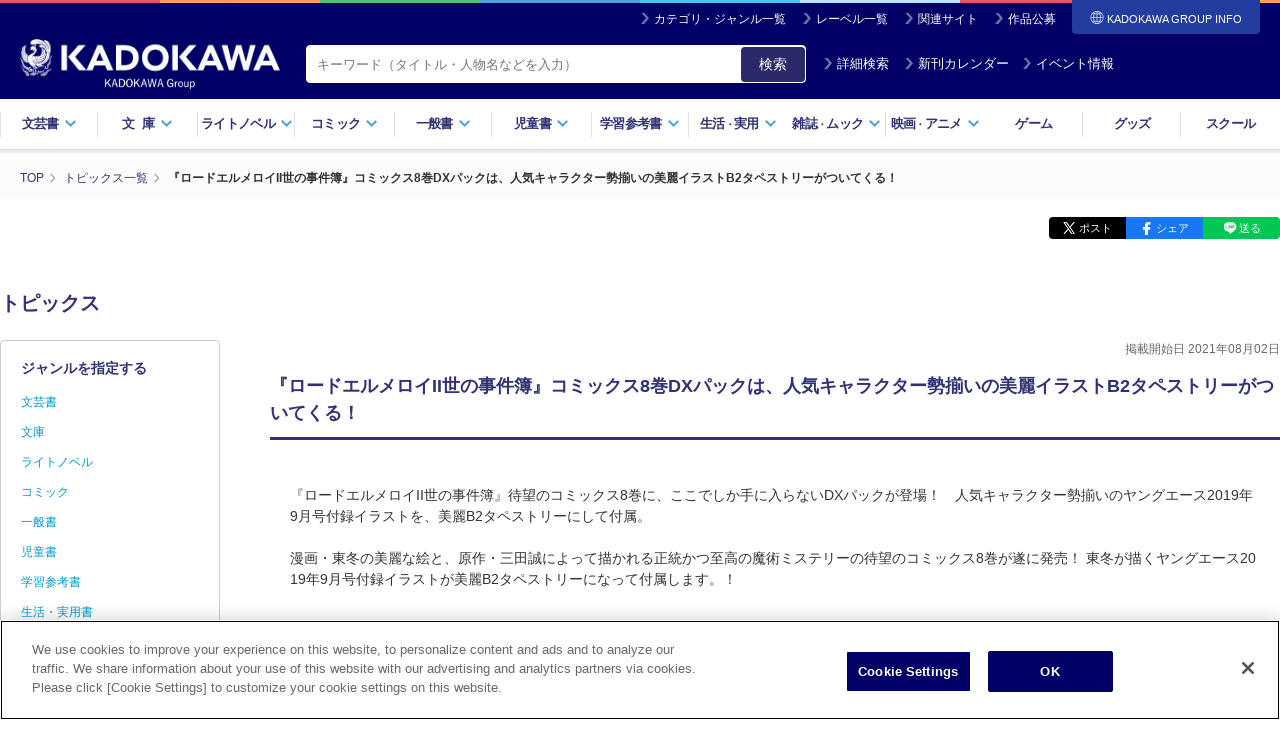

--- FILE ---
content_type: text/html; charset=UTF-8
request_url: https://www.kadokawa.co.jp/topics/6194/
body_size: 61994
content:
<!DOCTYPE html>
<html lang="ja" class="js no-touch webp">

<head>

<meta charset="utf-8">
<title>『ロードエルメロイII世の事件簿』コミックス8巻DXパックは、人気キャラクター勢揃いの美麗イラストB2タペストリーがついてくる！ | KADOKAWA</title>

<meta http-equiv="Content-Type" content="text/html; charset=UTF-8">
<meta http-equiv="X-UA-Compatible" content="IE=edge">
<meta name="viewport" content="width=device-width, initial-scale=1.0, maximum-scale=1">
<meta name="author" content="KADOKAWA CORPORATION">
<meta name="description" content="『ロードエルメロイII世の事件簿』コミックス8巻DXパックは、人気キャラクター勢揃いの美麗イラストB2タペストリーがついてくる！">
<meta name="format-detection" content="telephone=no">

<meta property="og:type" content="article">
<meta property="og:image" content="https://prtimes.jp/i/7006/8953/resize/d7006-8953-441ba85c16aa836c8b55-0.jpg">
<meta property="og:title" content="『ロードエルメロイII世の事件簿』コミックス8巻DXパックは、人気キャラクター勢揃いの美麗イラストB2タペストリーがついてくる！ | KADOKAWA">
<meta property="og:description" content="『ロードエルメロイII世の事件簿』コミックス8巻DXパックは、人気キャラクター勢揃いの美麗イラストB2タペストリーがついてくる！">
<meta property="og:url" content="https://www.kadokawa.co.jp/topics/6194/">
<meta property="og:site_name" content="KADOKAWAオフィシャルサイト">
<meta property="locale" content="ja_JP">

<meta name="twitter:card" content="summary_large_image">
<meta name="twitter:title" content="『ロードエルメロイII世の事件簿』コミックス8巻DXパックは、人気キャラクター勢揃いの美麗イラストB2タペストリーがついてくる！ | KADOKAWA">
<meta name="twitter:description" content="『ロードエルメロイII世の事件簿』コミックス8巻DXパックは、人気キャラクター勢揃いの美麗イラストB2タペストリーがついてくる！">
<meta name="twitter:image" content="https://prtimes.jp/i/7006/8953/resize/d7006-8953-441ba85c16aa836c8b55-0.jpg">

<link rel="stylesheet" type="text/css" href="https://static.kadokawa.co.jp/common/css/master-v1155.css?202403252">
<link rel="stylesheet" type="text/css" href="https://static.kadokawa.co.jp/common/css/custom-v1226.css?20241217_1">
<link rel="stylesheet" type="text/css" href="https://static.kadokawa.co.jp/css/common/toast.css?20240215" media="print" onload="this.media='all'">

<script type="text/javascript" src="https://static.kadokawa.co.jp/common/js/libs/modernizr-2.6.2.min.js"></script>

<link rel="shortcut icon" href="https://static.kadokawa.co.jp/common/img/favicon.ico?20251126" type="image/x-icon">
<link rel="apple-touch-icon" sizes="180x180" href="https://static.kadokawa.co.jp/apple-touch-icon.png?20251126">

<link rel="canonical" href="https://www.kadokawa.co.jp/topics/6194/">


<!-- Google Tag Manager -->
<script>(function(w,d,s,l,i){w[l]=w[l]||[];w[l].push({'gtm.start':
new Date().getTime(),event:'gtm.js'});var f=d.getElementsByTagName(s)[0],
j=d.createElement(s),dl=l!='dataLayer'?'&l='+l:'';j.async=true;j.src=
'https://www.googletagmanager.com/gtm.js?id='+i+dl;f.parentNode.insertBefore(j,f);
})(window,document,'script','dataLayer','GTM-53N5ZJ');</script>
<!-- End Google Tag Manager -->

<!-- page css -->
<link rel="stylesheet" type="text/css" href="https://static.kadokawa.co.jp/assets/product/search/css/search.css?20251104">
</head>

<body marginwidth="0" marginheight="0" leftmargin="0" topmargin="0">

<!-- Google Tag Manager (noscript) -->
<noscript><iframe src="https://www.googletagmanager.com/ns.html?id=GTM-53N5ZJ"
height="0" width="0" style="display:none;visibility:hidden"></iframe></noscript>
<!-- End Google Tag Manager (noscript) -->

<header id="header">
	<div class="inner">
		<div class="site-nav">
			<ul>
				<li><i class="ico ico-arrow02-w"></i><a href="/category-list/">カテゴリ・ジャンル一覧</a></li>
				<li><i class="ico ico-arrow02-w"></i><a href="/label-list/">レーベル一覧</a></li>
				<li><i class="ico ico-arrow02-w"></i><a href="/similarsites/" id="header-url-similarsites">関連サイト</a></li>
				<li><i class="ico ico-arrow02-w"></i><a href="/award/">作品公募</a></li>
				<li id="corplink-btn" class="corplink-trigger"><span><i class="ico ico-global-w"></i>KADOKAWA GROUP
				INFO</span>
					<nav id="corplink-nav" class="corplink-nav">
						<ul>
							<li><a href="https://group.kadokawa.co.jp/" rel="noopener noreferrer" target="_blank">日本語</a></li>
							<li><a href="https://group.kadokawa.co.jp/global/" rel="noopener noreferrer" target="_blank">English</a>
						</li>
						</ul>
					</nav>
				</li>
			</ul>
		
		</div><!-- /site-nav -->
		
		<div class="header-logo">
	
			<h2 class="kadokawa-logo"><a href="/"><img src="https://static.kadokawa.co.jp/common/img/logo_kadokawa.png" alt="KADOKAWA"><img src="https://static.kadokawa.co.jp/common/img/logo_kadgroup.png" class="logo-kadgroup" alt="KADOKAWA Group"></a></h2>
			<div class="header-search">
				<form action="/product/search/" id="pcHeaderSearchForm">
					<span class="header-search-area hybrid">
						<input type="search" name="kw" class="header-search-input" placeholder="キーワード（タイトル・人物名などを入力）" value="" maxlength="50">
					</span>
					<button type="button" id="zoom-icon3" class="search-input-button">検索</button>
					<a id="pc-header-search" class="btn-header-search" href="javascript:void(0);"><i class="ico ico-arrow02-w"></i>詳細検索</a>
					<a id="pc-header-calendar" class="btn-header-calendar" href="/calendar/"><i class="ico ico-arrow02-w"></i>新刊カレンダー</a>
					<a id="pc-header-event" class="btn-header-event" href="/category/event/"><i class="ico ico-arrow02-w"></i>イベント情報</a>
				</form>
			</div>

		</div><!-- /header-logo -->
			
	</div><!-- /inner -->

    <nav class="header-nav">
      <ul>
        <li><a href="#" class="drop">文芸書<i class="ico ico-arrow01-b"></i></a></li>
        <li><a href="#" class="drop"><span class="wide">文庫</span><i class="ico ico-arrow01-b"></i></a></li>
        <li><a href="#" class="drop">ライトノベル<i class="ico ico-arrow01-b"></i></a></li>
        <li><a href="#" class="drop">コミック<i class="ico ico-arrow01-b"></i></a></li>
        <li><a href="#" class="drop">一般書<i class="ico ico-arrow01-b"></i></a></li>
        <li><a href="#" class="drop">児童書<i class="ico ico-arrow01-b"></i></a></li>
        <li><a href="#" class="drop">学習参考書<i class="ico ico-arrow01-b"></i></a></li>
        <li><a href="#" class="drop">生活<small>・</small>実用<i class="ico ico-arrow01-b"></i></a></li>
        <li><a href="#" class="drop">雑誌<small>・</small>ムック<i class="ico ico-arrow01-b"></i></a></li>
        <li><a href="#" class="drop">映画<small>・</small>アニメ<i class="ico ico-arrow01-b"></i></a></li>
        <li><a href="/category/game/">ゲーム</a></li>
        <li><a href="/category/goods/">グッズ</a></li>
        <li><a href="/category/school/">スクール</a></li>
      </ul>
      <!-- /header-nav -->
    </nav>

    <div class="dropdown">
      <div class="dropdown-bg"></div>

      <div id="dropdown-bungei" class="dropdown-contents">
        <div class="dropdown-link-top">
          <div class="dropdown-link-inner">
            <a href="/category/bungei/" class="link-top"><i class="ico ico-arrow03-b"></i> 文芸書トップ</a>
          </div>
        </div>
        <div class="dropdown-inner">
          <dl class="dropdown-block">
            <dt class="dropdown-headding">新刊から探す</dt>
            <dd class="dropdown-link-group">
              <ul class="release-link">
                <li><i class="ico ico-arrow02-b"></i> <a href="/product/search/?lgenre=10&releaseDate=1"><span>新刊一覧</span></a></li>
                <li><i class="ico ico-arrow02-b"></i> <a href="/calendar/?target=&largeGenre=10"><span>新刊カレンダー</span></a></li>
              </ul>
            </dd>
          </dl>
        </div>
        <div class="dropdown-inner">
          <dl class="dropdown-block">
            <dt class="dropdown-headding">ジャンルから探す</dt>
            <dd class="dropdown-link-group">
              <ul class="genre-link">
                <li><i class="ico ico-arrow02-b"></i> <a href="/product/search/?mgenre=55&releaseDate=1"><span>文芸書</span></a></li>
                <li><i class="ico ico-arrow02-b"></i> <a href="/product/search/?mgenre=54&releaseDate=1"><span>文芸書（海外）</span></a></li>
              </ul>
            </dd>
          </dl>
        </div>
        <div class="dropdown-inner">
          <dl class="dropdown-block">
            <dt class="dropdown-headding">レーベルから探す</dt>
            <dd class="dropdown-link-group">
              <div class="label-group">
                <ul class="label-link">
                  <li><a href="/product/search/?label=352&releaseDate=1">魔法のiらんど</a></li>
		</ul>
              </div>
            </dd>
          </dl>
        </div>
      <!-- /dropdown-contents --></div>

      <div id="dropdown-bunko" class="dropdown-contents">
        <div class="dropdown-link-top">
          <div class="dropdown-link-inner">
            <a href="/category/bunko/" class="link-top"><i class="ico ico-arrow03-b"></i> 文庫トップ</a>
          </div>
        </div>

        <div class="dropdown-inner">
          <dl class="dropdown-block">
            <dt class="dropdown-headding">新刊から探す</dt>
            <dd class="dropdown-link-group">
              <ul class="release-link">
                <li><i class="ico ico-arrow02-b"></i> <a href="/product/search/?lgenre=11&releaseDate=1"><span>新刊一覧</span></a></li>
                <li><i class="ico ico-arrow02-b"></i> <a href="/calendar/?target=&largeGenre=11"><span>新刊カレンダー</span></a></li>
              </ul>
            </dd>
          </dl>
        </div>
        <div class="dropdown-inner">
          <dl class="dropdown-block">
            <dt class="dropdown-headding">ジャンルから探す</dt>
            <dd class="dropdown-link-group">
              <ul class="genre-link">
                <li><i class="ico ico-arrow02-b"></i> <a href="/product/search/?mgenre=51&releaseDate=1"><span>一般文庫</span></a></li>
                <li><i class="ico ico-arrow02-b"></i> <a href="/product/search/?mgenre=53&releaseDate=1"><span>一般文庫（海外）</span></a></li>
                <li><i class="ico ico-arrow02-b"></i> <a href="/product/search/?mgenre=52&releaseDate=1"><span>教養・雑学文庫</span></a></li>
              </ul>
            </dd>
          </dl>
        </div>
        <div class="dropdown-inner">
          <dl class="dropdown-block">
            <dt class="dropdown-headding">レーベルから探す</dt>
            <dd class="dropdown-link-group">
              <div class="label-group">
                <ul class="label-link">
			
                  <li><a href="/product/search/?label=115&releaseDate=1">角川文庫</a></li>
                  <li><a href="/product/search/?label=116&releaseDate=1">角川文庫（海外）</a></li>
                  <li><a href="/product/search/?label=234&releaseDate=1">角川ホラー文庫</a></li>
                  <li><a href="/product/search/?label=110&releaseDate=1">角川ソフィア文庫</a></li>
                  <li><a href="/product/search/?label=212&releaseDate=1">メディアワークス文庫</a></li>
                  <li><a href="/product/search/?label=341&releaseDate=1">富士見L文庫</a></li>
                </ul>
              </div>
            </dd>
          </dl>
        </div>
      <!-- /dropdown-contents --></div>

      <div id="dropdown-lightnovel" class="dropdown-contents">
        <div class="dropdown-link-top">
          <div class="dropdown-link-inner">
            <a href="/category/lightnovel/" class="link-top"><i class="ico ico-arrow03-b"></i> ライトノベルトップ</a>
          </div>
        </div>
        <div class="dropdown-inner">
          <dl class="dropdown-block">
            <dt class="dropdown-headding">新刊から探す</dt>
            <dd class="dropdown-link-group">
              <ul class="release-link">
                <li><i class="ico ico-arrow02-b"></i> <a href="/product/search/?lgenre=12&releaseDate=1"><span>新刊一覧</span></a></li>
                <li><i class="ico ico-arrow02-b"></i> <a href="/calendar/?target=&largeGenre=12"><span>新刊カレンダー</span></a></li>
              </ul>
            </dd>
          </dl>
        </div>
        <div class="dropdown-inner">
          <dl class="dropdown-block">
            <dt class="dropdown-headding">ジャンルから探す</dt>
            <dd class="dropdown-link-group">
              <ul class="genre-link">
		   
        <li><i class="ico ico-arrow02-b"></i> <a href="/product/search/?mgenre=86&releaseDate=1"><span>ライトノベル</span></a></li>
        <li><i class="ico ico-arrow02-b"></i> <a href="/product/search/?mgenre=90&releaseDate=1"><span>新文芸</span></a></li>
        <li><i class="ico ico-arrow02-b"></i> <a href="/product/search/?mgenre=87&releaseDate=1"><span>ＴＲＰＧ（単行本）</span></a></li>
        <li><i class="ico ico-arrow02-b"></i> <a href="/product/search/?mgenre=84&releaseDate=1"><span>ＢＬ・ＴＬ（単行本）</span></a></li>
              </ul>
            </dd>
          </dl>
        </div>
        <div class="dropdown-inner">
          <dl class="dropdown-block">
            <dt class="dropdown-headding">レーベルから探す</dt>
            <dd class="dropdown-link-group">
              <div class="label-group">
                <ul class="label-link">
			
        <li><a href="/product/search/?label=154&releaseDate=1">角川スニーカー文庫</a></li>
        <li><a href="/product/search/?label=114&releaseDate=1">角川ビーンズ文庫</a></li>
        <li><a href="/product/search/?label=236&releaseDate=1">角川ルビー文庫</a></li>
        <li><a href="/product/search/?label=330&releaseDate=1">電撃文庫</a></li>
        <li><a href="/product/search/?label=344&releaseDate=1">ファンタジア文庫</a></li>
        <li><a href="/product/search/?label=342&releaseDate=1">ドラゴンブック</a></li>
        <li><a href="/product/search/?label=104&releaseDate=1">カドカワBOOKS</a></li>
        <li><a href="/product/search/?label=55&releaseDate=1">MF文庫J</a></li>
        <li><a href="/product/search/?label=53&releaseDate=1">MFブックス</a></li>
        <li><a href="/product/search/?label=197&releaseDate=1">ファミ通文庫</a></li>
        <li><a href="/product/search/?label=147&releaseDate=1">ジュエル文庫</a></li>
        <li><a href="/product/search/?label=178&releaseDate=1">ビーズログ文庫</a></li>
        <li><a href="/product/search/?label=10003&releaseDate=1">電撃の新文芸</a></li>
        <li><a href="/product/search/?label=10001&releaseDate=1">ドラゴンノベルス</a></li>
        <li><a href="/product/search/?label=421&releaseDate=1">eロマンスロイヤル</a></li>
        <li><a href="/product/search/?label=10014&releaseDate=1">オシリス文庫</a></li>
        <li><a href="/product/search/?label=10030&releaseDate=1">BLスイートノベル</a></li>
        <li><a href="/product/search/?label=10021&releaseDate=1">魔法のiらんど▼うるおいノベル</a></li>
        <li><a href="/product/search/?label=10031&releaseDate=1">BL単行本</a></li>
        <li><a href="/product/search/?label=10032&releaseDate=1">TL単行本</a></li>
        <li><a href="/product/search/?label=10033&releaseDate=1">ブシロードノベル</a></li>
        <li><a href="/product/search/?label=10035&releaseDate=1">TYPE-MOON BOOKS(小説)</a></li>
        <li><a href="/product/search/?label=10038&releaseDate=1">TLスイートノベル</a></li>
        <li><a href="/product/search/?label=10042&releaseDate=1">スリーズノベル</a></li>
                </ul>
              </div>
            </dd>
          </dl>
        </div>
      <!-- /dropdown-contents --></div>

      <div id="dropdown-comic" class="dropdown-contents">
        <div class="dropdown-link-top">
          <div class="dropdown-link-inner">
            <a href="/category/comic/" class="link-top"><i class="ico ico-arrow03-b"></i> コミックトップ</a>
          </div>
        </div>
        <div class="dropdown-inner">
          <dl class="dropdown-block">
            <dt class="dropdown-headding">新刊から探す</dt>
            <dd class="dropdown-link-group">
              <ul class="release-link">
                <li><i class="ico ico-arrow02-b"></i> <a href="/product/search/?lgenre=13&releaseDate=1"><span>新刊一覧</span></a></li>
                <li><i class="ico ico-arrow02-b"></i> <a href="/calendar/?target=&largeGenre=13"><span>新刊カレンダー</span></a></li>
              </ul>
            </dd>
          </dl>
        </div>
        <div class="dropdown-inner">
          <dl class="dropdown-block">
            <dt class="dropdown-headding">ジャンルから探す</dt>
            <dd class="dropdown-link-group">
              <ul class="genre-link">
		      
        <li><i class="ico ico-arrow02-b"></i> <a href="/product/search/?mgenre=79&releaseDate=1"><span>コミックス</span></a></li>
        <li><i class="ico ico-arrow02-b"></i> <a href="/product/search/?mgenre=82&releaseDate=1"><span>画集・ファンブック</span></a></li>
        <li><i class="ico ico-arrow02-b"></i> <a href="/product/search/?mgenre=83&releaseDate=1"><span>ゲーム攻略本</span></a></li>
              </ul>
            </dd>
          </dl>
        </div>
        <div class="dropdown-inner">
          <dl class="dropdown-block">
            <dt class="dropdown-headding">レーベルから探す</dt>
            <dd class="dropdown-link-group">
              <div class="label-group">
                <ul class="label-link">
			
        <li><a href="/product/search/?label=106&releaseDate=1">角川コミックス・エース</a></li>
        <li><a href="/product/search/?label=107&releaseDate=1">角川コミックス・エースエクストラ</a></li>
        <li><a href="/product/search/?label=321&releaseDate=1">電撃コミックス</a></li>
        <li><a href="/product/search/?label=322&releaseDate=1">電撃コミックスEX</a></li>
        <li><a href="/product/search/?label=323&releaseDate=1">電撃コミックスNEXT</a></li>
        <li><a href="/product/search/?label=354&releaseDate=1">魔法のiらんどコミックス</a></li>
        <li><a href="/product/search/?label=10011&releaseDate=1">アライブ＋</a></li>
        <li><a href="/product/search/?label=47&releaseDate=1">MFコミックス アライブシリーズ</a></li>
        <li><a href="/product/search/?label=50&releaseDate=1">MFコミックス ジーンシリーズ</a></li>
        <li><a href="/product/search/?label=52&releaseDate=1">MFコミックス フラッパーシリーズ</a></li>
        <li><a href="/product/search/?label=145&releaseDate=1">MFC ジーンピクシブシリーズ</a></li>
        <li><a href="/product/search/?label=42&releaseDate=1">MFC</a></li>
        <li><a href="/product/search/?label=44&releaseDate=1">MFC キューンシリーズ</a></li>
        <li><a href="/product/search/?label=418&releaseDate=1">ジーンLINE</a></li>
        <li><a href="/product/search/?label=411&releaseDate=1">ハルタコミックス</a></li>
        <li><a href="/product/search/?label=180&releaseDate=1">ビームコミックス</a></li>
        <li><a href="/product/search/?label=10005&releaseDate=1">青騎士コミックス</a></li>
        <li><a href="/product/search/?label=164&releaseDate=1">ドラゴンコミックスエイジ</a></li>
        <li><a href="/product/search/?label=84&releaseDate=1">あすかコミックス</a></li>
        <li><a href="/product/search/?label=87&releaseDate=1">あすかコミックスDX</a></li>
        <li><a href="/product/search/?label=86&releaseDate=1">あすかコミックスCL-DX</a></li>
        <li><a href="/product/search/?label=151&releaseDate=1">シルフコミックス</a></li>
        <li><a href="/product/search/?label=200&releaseDate=1">フルールコミックス</a></li>
        <li><a href="/product/search/?label=15&releaseDate=1">B's-LOG COMICS</a></li>
        <li><a href="/product/search/?label=16&releaseDate=1">B's-LOVEY COMICS</a></li>
        <li><a href="/product/search/?label=415&releaseDate=1">FLOS COMIC</a></li>
        <li><a href="/product/search/?label=10002&releaseDate=1">ヒューコミックス</a></li>
        <li><a href="/product/search/?label=10004&releaseDate=1">ヴァンプコミックス</a></li>
        <li><a href="/product/search/?label=422&releaseDate=1">タテスクコミック</a></li>
        <li><a href="/product/search/?label=7&releaseDate=1">BL☆美少年ブック</a></li>
        <li><a href="/product/search/?label=10025&releaseDate=1">TL☆恋乙女ブック</a></li>
        <li><a href="/product/search/?label=10024&releaseDate=1">オシリスコミックス</a></li>
        <li><a href="/product/search/?label=10027&releaseDate=1">快感☆ラブコミック</a></li>
        <li><a href="/product/search/?label=10029&releaseDate=1">♂BL♂らぶらぶコミックス</a></li>
        <li><a href="/product/search/?label=10023&releaseDate=1">コミックビーム100</a></li>
        <li><a href="/product/search/?label=10039&releaseDate=1">BLスイートコミック</a></li>
        <li><a href="/product/search/?label=10041&releaseDate=1">ビーリュクス</a></li>
        <li><a href="/product/search/?label=33&releaseDate=1">it COMICS</a></li>
        <li><a href="/product/search/?label=419&releaseDate=1">BRIDGE COMICS</a></li>
        <li><a href="/product/search/?label=113&releaseDate=1">カドカワデジタルコミックス</a></li>
        <li><a href="/product/search/?label=10007&releaseDate=1">ブシロードコミックス</a></li>
        <li><a href="/product/search/?label=10009&releaseDate=1">Pomme Comics</a></li>
        <li><a href="/product/search/?label=10034&releaseDate=1">カドコミ</a></li>
        <li><a href="/product/search/?label=10036&releaseDate=1">MANGAバル コミックス</a></li>
                </ul>
              </div>
            </dd>
          </dl>
        </div>
      <!-- /dropdown-contents --></div>

      <div id="dropdown-general" class="dropdown-contents">
        <div class="dropdown-link-top">
          <div class="dropdown-link-inner">
            <a href="/category/general/" class="link-top"><i class="ico ico-arrow03-b"></i> 一般書トップ</a>
          </div>
        </div>
        <div class="dropdown-inner">
          <dl class="dropdown-block">
            <dt class="dropdown-headding">新刊から探す</dt>
            <dd class="dropdown-link-group">
              <ul class="release-link">
                <li><i class="ico ico-arrow02-b"></i> <a href="/product/search/?lgenre=14&releaseDate=1"><span>新刊一覧</span></a></li>
                <li><i class="ico ico-arrow02-b"></i> <a href="/calendar/?target=&largeGenre=14"><span>新刊カレンダー</span></a></li>
              </ul>
            </dd>
          </dl>
        </div>
        <div class="dropdown-inner">
          <dl class="dropdown-block">
            <dt class="dropdown-headding">ジャンルから探す</dt>
            <dd class="dropdown-link-group">
              <ul class="genre-link">
		      
        <li><i class="ico ico-arrow02-b"></i> <a href="/product/search/?mgenre=57&releaseDate=1"><span>新書</span></a></li>
        <li><i class="ico ico-arrow02-b"></i> <a href="/product/search/?mgenre=58&releaseDate=1"><span>新書（その他）</span></a></li>
        <li><i class="ico ico-arrow02-b"></i> <a href="/product/search/?mgenre=61&releaseDate=1"><span>ノンフィクション</span></a></li>
        <li><i class="ico ico-arrow02-b"></i> <a href="/product/search/?mgenre=62&releaseDate=1"><span>ノンフィクション（海外）</span></a></li>
        <li><i class="ico ico-arrow02-b"></i> <a href="/product/search/?mgenre=59&releaseDate=1"><span>エッセイ</span></a></li>
        <li><i class="ico ico-arrow02-b"></i> <a href="/product/search/?mgenre=76&releaseDate=1"><span>コミックエッセイ</span></a></li>
        <li><i class="ico ico-arrow02-b"></i> <a href="/product/search/?mgenre=65&releaseDate=1"><span>ビジネス書</span></a></li>
        <li><i class="ico ico-arrow02-b"></i> <a href="/product/search/?mgenre=111&releaseDate=1"><span>一般書</span></a></li>
        <li><i class="ico ico-arrow02-b"></i> <a href="/product/search/?mgenre=113&releaseDate=1"><span>写真集</span></a></li>
        <li><i class="ico ico-arrow02-b"></i> <a href="/product/search/?mgenre=112&releaseDate=1"><span>タレント写真集</span></a></li>
        <li><i class="ico ico-arrow02-b"></i> <a href="/product/search/?mgenre=108&releaseDate=1"><span>ＴＶ・映画関連本</span></a></li>
        <li><i class="ico ico-arrow02-b"></i> <a href="/product/search/?mgenre=75&releaseDate=1"><span>年賀状</span></a></li>
        <li><i class="ico ico-arrow02-b"></i> <a href="/product/search/?mgenre=74&releaseDate=1"><span>句集・歌集</span></a></li>
        <li><i class="ico ico-arrow02-b"></i> <a href="/product/search/?mgenre=73&releaseDate=1"><span>全集</span></a></li>
        <li><i class="ico ico-arrow02-b"></i> <a href="/product/search/?mgenre=110&releaseDate=1"><span>カレンダー</span></a></li>
              </ul>
            </dd>
          </dl>
        </div>
        <div class="dropdown-inner">
          <dl class="dropdown-block">
            <dt class="dropdown-headding">レーベルから探す</dt>
            <dd class="dropdown-link-group">
              <div class="label-group">
                <ul class="label-link">
			
        <li><a href="/product/search/?label=109&releaseDate=1">角川新書</a></li>
        <li><a href="/product/search/?label=239&releaseDate=1">角川選書</a></li>
        <li><a href="/product/search/?label=10040&releaseDate=1">コミックエッセイ</a></li>
        <li><a href="/product/search/?label=182&releaseDate=1">ビジネスファミ通</a></li>
                </ul>
              </div>
            </dd>
          </dl>
        </div>
      <!-- /dropdown-contents --></div>

      <div id="dropdown-childbook" class="dropdown-contents">
        <div class="dropdown-link-top">
          <div class="dropdown-link-inner">
            <a href="/category/childbook/" class="link-top"><i class="ico ico-arrow03-b"></i> 児童書トップ</a>
          </div>
        </div>
        <div class="dropdown-inner">
          <dl class="dropdown-block">
            <dt class="dropdown-headding">新刊から探す</dt>
            <dd class="dropdown-link-group">
              <ul class="release-link">
                <li><i class="ico ico-arrow02-b"></i> <a href="/product/search/?lgenre=15&releaseDate=1"><span>新刊一覧</span></a></li>
                <li><i class="ico ico-arrow02-b"></i> <a href="/calendar/?target=&largeGenre=15"><span>新刊カレンダー</span></a></li>
              </ul>
            </dd>
          </dl>
        </div>
        <div class="dropdown-inner">
          <dl class="dropdown-block">
            <dt class="dropdown-headding">ジャンルから探す</dt>
            <dd class="dropdown-link-group">
              <ul class="genre-link">
		      
        <li><i class="ico ico-arrow02-b"></i> <a href="/product/search/?mgenre=63&releaseDate=1"><span>児童書</span></a></li>
        <li><i class="ico ico-arrow02-b"></i> <a href="/product/search/?mgenre=64&releaseDate=1"><span>児童書（海外）</span></a></li>
        <li><i class="ico ico-arrow02-b"></i> <a href="/product/search/?mgenre=118&releaseDate=1"><span>絵本</span></a></li>
              </ul>
            </dd>
          </dl>
        </div>
        <div class="dropdown-inner">
          <dl class="dropdown-block">
            <dt class="dropdown-headding">レーベルから探す</dt>
            <dd class="dropdown-link-group">
              <div class="label-group">
                <ul class="label-link">
        <li><a href="/product/search/?label=10037&releaseDate=1">絵本</a></li>
        <li><a href="/product/search/?label=112&releaseDate=1">角川つばさ文庫</a></li>
        <li><a href="/product/search/?label=235&releaseDate=1">角川まんが学習シリーズ</a></li>
        <li><a href="/product/search/?label=10008&releaseDate=1">学習図鑑</a></li>
                </ul>
              </div>
            </dd>
          </dl>
        </div>
      <!-- /dropdown-contents --></div>

      <div id="dropdown-gakusan" class="dropdown-contents">
        <div class="dropdown-link-top">
          <div class="dropdown-link-inner">
            <a href="/category/gakusan/" class="link-top"><i class="ico ico-arrow03-b"></i> 学習参考書トップ</a>
          </div>
        </div>
        <div class="dropdown-inner">
          <dl class="dropdown-block">
            <dt class="dropdown-headding">新刊から探す</dt>
            <dd class="dropdown-link-group">
              <ul class="release-link">
                <li><i class="ico ico-arrow02-b"></i> <a href="/product/search/?lgenre=16&releaseDate=1"><span>新刊一覧</span></a></li>
                <li><i class="ico ico-arrow02-b"></i> <a href="/calendar/?target=&largeGenre=16"><span>新刊カレンダー</span></a></li>
              </ul>
            </dd>
          </dl>
        </div>
        <div class="dropdown-inner">
          <dl class="dropdown-block">
            <dt class="dropdown-headding">ジャンルから探す</dt>
            <dd class="dropdown-link-group">
              <ul class="genre-link">
        <li><i class="ico ico-arrow02-b"></i> <a href="/product/search/?mgenre=114&releaseDate=1"><span>学習参考書（幼児・小学生向け）</span></a></li>
        <li><i class="ico ico-arrow02-b"></i> <a href="/product/search/?mgenre=115&releaseDate=1"><span>学習参考書（中学生向け）</span></a></li>
        <li><i class="ico ico-arrow02-b"></i> <a href="/product/search/?mgenre=116&releaseDate=1"><span>学習参考書（高校生向け）</span></a></li>
        <li><i class="ico ico-arrow02-b"></i> <a href="/product/search/?mgenre=70&releaseDate=1"><span>語学書</span></a></li>
        <li><i class="ico ico-arrow02-b"></i> <a href="/product/search/?mgenre=71&releaseDate=1"><span>辞書・事典</span></a></li>
              </ul>
            </dd>
          </dl>
        </div>
        <div class="dropdown-inner">
          <dl class="dropdown-block">
            <dt class="dropdown-headding">レーベルから探す</dt>
            <dd class="dropdown-link-group">
              <div class="label-group">
                <ul class="label-link">
                </ul>
              </div>
            </dd>
          </dl>
        </div>
      <!-- /dropdown-contents --></div>

      <div id="dropdown-life" class="dropdown-contents">
        <div class="dropdown-link-top">
          <div class="dropdown-link-inner">
            <a href="/category/life/" class="link-top"><i class="ico ico-arrow03-b"></i> 生活・実用書トップ</a>
          </div>
        </div>
        <div class="dropdown-inner">
          <dl class="dropdown-block">
            <dt class="dropdown-headding">新刊から探す</dt>
            <dd class="dropdown-link-group">
              <ul class="release-link">
                <li><i class="ico ico-arrow02-b"></i> <a href="/product/search/?lgenre=17&releaseDate=1"><span>新刊一覧</span></a></li>
                <li><i class="ico ico-arrow02-b"></i> <a href="/calendar/?target=&largeGenre=17"><span>新刊カレンダー</span></a></li>
              </ul>
            </dd>
          </dl>
        </div>
        <div class="dropdown-inner">
          <dl class="dropdown-block">
            <dt class="dropdown-headding">ジャンルから探す</dt>
            <dd class="dropdown-link-group">
              <ul class="genre-link">
        <li><i class="ico ico-arrow02-b"></i> <a href="/product/search/?mgenre=68&releaseDate=1"><span>生活・実用書</span></a></li>
        <li><i class="ico ico-arrow02-b"></i> <a href="/product/search/?mgenre=67&releaseDate=1"><span>スピリチュアル・自己啓発</span></a></li>
        <li><i class="ico ico-arrow02-b"></i> <a href="/product/search/?mgenre=66&releaseDate=1"><span>ＰＣ・理工科学書</span></a></li>
              </ul>
            </dd>
          </dl>
        </div>
        <div class="dropdown-inner">
          <dl class="dropdown-block">
            <dt class="dropdown-headding">レーベルから探す</dt>
            <dd class="dropdown-link-group">
              <div class="label-group">
                <ul class="label-link">
                </ul>
              </div>
            </dd>
          </dl>
        </div>
      <!-- /dropdown-contents --></div>

      <div id="dropdown-magazine" class="dropdown-contents">
        <div class="dropdown-link-top">
          <div class="dropdown-link-inner">
            <a href="/category/magazine/" class="link-top"><i class="ico ico-arrow03-b"></i> 雑誌・ムックトップ</a>
          </div>
        </div>
        <div class="dropdown-inner">
          <dl class="dropdown-block">
            <dt class="dropdown-headding">新刊から探す</dt>
            <dd class="dropdown-link-group">
              <ul class="release-link">
                <li><i class="ico ico-arrow02-b"></i> <a href="/product/search/?lgenre=18&releaseDate=1"><span>新刊一覧</span></a></li>
                <li><i class="ico ico-arrow02-b"></i> <a href="/calendar/?target=&largeGenre=18"><span>新刊カレンダー</span></a></li>
              </ul>
            </dd>
          </dl>
        </div>
        <div class="dropdown-inner">
          <dl class="dropdown-block">
            <dt class="dropdown-headding">ジャンルから探す</dt>
            <dd class="dropdown-link-group">
              <ul class="genre-link">
        <li><i class="ico ico-arrow02-b"></i> <a href="/product/search/?mgenre=104&releaseDate=1"><span>雑誌</span></a></li>
        <li><i class="ico ico-arrow02-b"></i> <a href="/product/search/?mgenre=97&releaseDate=1"><span>情報誌</span></a></li>
        <li><i class="ico ico-arrow02-b"></i> <a href="/product/search/?mgenre=94&releaseDate=1"><span>実用誌</span></a></li>
        <li><i class="ico ico-arrow02-b"></i> <a href="/product/search/?mgenre=99&releaseDate=1"><span>コミック誌</span></a></li>
        <li><i class="ico ico-arrow02-b"></i> <a href="/product/search/?mgenre=95&releaseDate=1"><span>ゲーム誌</span></a></li>
        <li><i class="ico ico-arrow02-b"></i> <a href="/product/search/?mgenre=103&releaseDate=1"><span>アニメ誌</span></a></li>
        <li><i class="ico ico-arrow02-b"></i> <a href="/product/search/?mgenre=102&releaseDate=1"><span>ライトノベル誌</span></a></li>
        <li><i class="ico ico-arrow02-b"></i> <a href="/product/search/?mgenre=106&releaseDate=1"><span>文芸誌</span></a></li>
        <li><i class="ico ico-arrow02-b"></i> <a href="/product/search/?mgenre=105&releaseDate=1"><span>児童誌</span></a></li>
        <li><i class="ico ico-arrow02-b"></i> <a href="/product/search/?mgenre=107&releaseDate=1"><span>ムック</span></a></li>
              </ul>
            </dd>
          </dl>
        </div>
        <div class="dropdown-inner">
          <dl class="dropdown-block">
            <dt class="dropdown-headding">レーベルから探す</dt>
            <dd class="dropdown-link-group">
              <div class="label-group">
                <ul class="label-link">
        <li><a href="/product/search/?label=217&releaseDate=1">ラーメンWalker</a></li>
        <li><a href="/product/search/?label=97&releaseDate=1">ウォーカームック</a></li>
        <li><a href="/product/search/?label=4&releaseDate=1">3分クッキング</a></li>
        <li><a href="/product/search/?label=412&releaseDate=1">３分クッキングCBCテレビ版</a></li>
        <li><a href="/product/search/?label=218&releaseDate=1">レタスクラブ</a></li>
        <li><a href="/product/search/?label=219&releaseDate=1">レタスクラブMOOK</a></li>
        <li><a href="/product/search/?label=357&releaseDate=1">毎日が発見</a></li>
        <li><a href="/product/search/?label=279&releaseDate=1">月刊星ナビ</a></li>
        <li><a href="/product/search/?label=283&releaseDate=1">週刊アスキー</a></li>
        <li><a href="/product/search/?label=278&releaseDate=1">月刊少年エース</a></li>
        <li><a href="/product/search/?label=214&releaseDate=1">ヤングエース</a></li>
        <li><a href="/product/search/?label=266&releaseDate=1">月刊コンプエース</a></li>
        <li><a href="/product/search/?label=119&releaseDate=1">ガンダムエース</a></li>
        <li><a href="/product/search/?label=259&releaseDate=1">月刊コミックアライブ</a></li>
        <li><a href="/product/search/?label=264&releaseDate=1">月刊コミックフラッパー</a></li>
        <li><a href="/product/search/?label=262&releaseDate=1">月刊コミックジーン</a></li>
        <li><a href="/product/search/?label=260&releaseDate=1">月刊コミックキューン</a></li>
        <li><a href="/product/search/?label=123&releaseDate=1">月刊コミックビーム</a></li>
        <li><a href="/product/search/?label=162&releaseDate=1">ドラゴンエイジ</a></li>
        <li><a href="/product/search/?label=265&releaseDate=1">月刊コミック電撃大王</a></li>
        <li><a href="/product/search/?label=275&releaseDate=1">月刊ブシロード</a></li>
        <li><a href="/product/search/?label=252&releaseDate=1">ASUKA</a></li>
        <li><a href="/product/search/?label=21&releaseDate=1">CIEL</a></li>
        <li><a href="/product/search/?label=284&releaseDate=1">週刊ファミ通</a></li>
        <li><a href="/product/search/?label=10013&releaseDate=1">LoveLive!Days</a></li>
        <li><a href="/product/search/?label=136&releaseDate=1">コンプティーク</a></li>
        <li><a href="/product/search/?label=120&releaseDate=1">キャラぱふぇ</a></li>
        <li><a href="/product/search/?label=271&releaseDate=1">月刊ニュータイプ</a></li>
        <li><a href="/product/search/?label=161&releaseDate=1">電撃マオウ</a></li>
        <li><a href="/product/search/?label=332&releaseDate=1">電撃萌王</a></li>
        <li><a href="/product/search/?label=327&releaseDate=1">電撃ムック</a></li>
        <li><a href="/product/search/?label=166&releaseDate=1">ドラゴンマガジン</a></li>
        <li><a href="/product/search/?label=13&releaseDate=1">B's-LOG</a></li>
        <li><a href="/product/search/?label=141&releaseDate=1">ザテレビジョン</a></li>
        <li><a href="/product/search/?label=267&releaseDate=1">月刊ザテレビジョン</a></li>
        <li><a href="/product/search/?label=268&releaseDate=1">ザテレビジョン増刊</a></li>
        <li><a href="/product/search/?label=28&releaseDate=1">DVD&動画配信でーた</a></li>
        <li><a href="/product/search/?label=31&releaseDate=1">GALAC</a></li>
        <li><a href="/product/search/?label=69&releaseDate=1">spoon.</a></li>
        <li><a href="/product/search/?label=117&releaseDate=1">カドカワムック</a></li>
        <li><a href="/product/search/?label=413&releaseDate=1">カドカワエンタメムック</a></li>
        <li><a href="/product/search/?label=155&releaseDate=1">ダ・ヴィンチ</a></li>
        <li><a href="/product/search/?label=285&releaseDate=1">小説 野性時代</a></li>
        <li><a href="/product/search/?label=10015&releaseDate=1">カドカワゲームムック</a></li>
        <li><a href="/product/search/?label=10028&releaseDate=1">B's-LOG COMIC</a></li>
        <li><a href="/product/search/?label=338&releaseDate=1">俳句</a></li>
        <li><a href="/product/search/?label=298&releaseDate=1">短歌</a></li>
        <li><a href="/product/search/?label=10010&releaseDate=1">電撃Nintendo</a></li>
                </ul>
              </div>
            </dd>
          </dl>
        </div>
      <!-- /dropdown-contents --></div>

      <div id="dropdown-movie" class="dropdown-contents">
        <div class="dropdown-link-top">
          <div class="dropdown-link-inner">

            <a href="/category/movie/" class="link-top"><i class="ico ico-arrow03-b"></i> 映画・アニメトップ</a>

          </div>
        </div>
        <div class="dropdown-inner">
          <dl class="dropdown-block">
            <dt class="dropdown-headding">ジャンルから探す</dt>
            <dd class="dropdown-link-group">
              <ul class="genre-link">
		      <li><i class="ico ico-arrow02-b"></i> <a href="/product/search/?item_type=4&videoKbn=1&itemIdKbn=2"><span>劇場公開作品</span></a></li>
                <li><i class="ico ico-arrow02-b"></i> <a href="/product/search/?item_type=5&videoKbn=1&itemIdKbn=2"><span>TV放映・配信作品</span></a></li>
                <li><i class="ico ico-arrow02-b"></i> <a href="/product/search/?item_type=6&videoKbn=1&itemIdKbn=2"><span>イベント・舞台・その他</span></a></li>
                <li><i class="ico ico-arrow02-b"></i> <a href="/product/search/?item_type=1&item_type=2&item_type=3&videoKbn=1&itemIdKbn=2"><span>映像ソフト</span></a></li>
              </ul>
            </dd>
          </dl>
        </div>
      <!-- /dropdown-contents --></div>


    <!-- /dropdown --></div>
    <p id="menu-btn" class="menu-trigger">
      <span></span>
      <span></span>
      <span></span>
      <span class="menu-eyecatch">MENU</span>
    </p>
    <nav class="mobile-nav">
      <div class="sp-header-menu sitemenu">
        <dl>
          <dt>サイトメニュー</dt>
          <dd>
            <ul>
              <li><a id="mobile-header-search" href="javascript:void(0);">詳細検索</a></li>
              <li><a href="/calendar/">新刊カレンダー</a></li>
              <li><a href="/topics/">トピックス</a></li>
              <li><a href="/category/event/">イベント情報</a></li>
              <li><a href="/category-list/">カテゴリ・ジャンル一覧</a></li>
              <li><a href="/label-list/">レーベル一覧</a></li>
              <li><a href="/award/">作品公募</a></li>
            </ul>
          </dd>
        </dl>
      </div>

       <div class="sp-header-menu category">
        <dl>
          <dt>カテゴリ</dt>
          <dd>
            <ul>
              <li><a href="/category/bungei/">文芸書</a></li>
              <li><a href="/category/bunko/">文庫</a></li>
              <li><a href="/category/lightnovel/">ライトノベル</a></li>
              <li><a href="/category/comic/">コミック</a></li>
              <li><a href="/category/general/">一般書</a></li>
              <li><a href="/category/childbook/">児童書</a></li>
              <li><a href="/category/gakusan/">学習参考書</a></li>
              <li><a href="/category/life/">生活・実用書</a></li>
              <li><a href="/category/magazine/">雑誌・ムック</a></li>

              <li><a href="/category/movie/">映画・アニメ</a></li>
              <li><a href="/category/game/">ゲーム</a></li>

              <li><a href="/category/goods/">グッズ</a></li>
              <li><a href="/category/school/">スクール</a></li>
            </ul>
          </dd>
        </dl>
      </div>
      <div class="sp-header-menu sitenav">
        <ul>
          <li><a href="" id="sp-header-url-similarsites"></a></li>
          <li><a href="" id="sp-footer-url-company-outline" target="_blank" rel="noopener noreferrer"></a></li>
          <li><a href="" target="_blank" id="sp-footer-url-ir-info" rel="noopener noreferrer"></a></li>
          <li><a href="" id="sp-footer-url-recruit-info" target="_blank" rel="noopener noreferrer"></a></li>
          <li><a href="" target="_blank" id="sp-footer-url-mediaguide" rel="noopener noreferrer"></a></li>
          <li><a href="" target="_blank" id="sp-footer-url-license" rel="noopener noreferrer"></a></li>
          <li><a href="" target="_blank" id="sp-footer-url-org" rel="noopener noreferrer"></a></li>
          <li><a href="" target="_blank" id="sp-footer-url-houjindirect" rel="noopener noreferrer"></a></li>
          <li><a href="" id="sp-footer-url-group" target="_blank" rel="noopener noreferrer"></a></li>
          <li><a href="" id="sp-footer-url-privacy" target="_blank" rel="noopener noreferrer"></a></li>
          <li><a href="" id="sp-footer-url-support"></a></li>
          <li><a href="" id="sp-footer-url-sitepolicy"></a></li>
        </ul>
      </div>
      <div class="close-nav">
        <span class="menu-trigger active">
          <span></span>
          <span></span>
          <span></span>
        </span>
        <span class="close-text">閉じる</span>
      </div>
    <!-- /mobile-nav --></nav>
    <p id="mobile-corplink-btn" class="corplink-trigger"></p>
    <nav id="mobile-corplink-nav" class="corplink-nav">
      <p>KADOKAWA GROUP INFORMATION</p>
      <ul>
        <li><a href="https://group.kadokawa.co.jp/" rel="noopener noreferrer" target="_blank">日本語</a></li>
        <li><a href="https://group.kadokawa.co.jp/global/" rel="noopener noreferrer" target="_blank">English</a></li>
      </ul>
    </nav>
    <p id="mobile-search-btn" class="search-trigger"></p>
    <div class="mobile-search">
      <form action="/product/search/" class="mobile-search-area" id="mobileHeaderSearchForm">
        <div class="mobile-header-search-area">
          <div class="header-search-area hybrid">
            <div class="header-search-form">
              <span class="header-search-form-area">
                <input type="search" name="kw" class="header-search-input" placeholder="キーワードを入力" value="" maxlength="50">
              </span><!-- /.header-search-form -->
              <span class="header-search-form-cancel">
                <span class="ico-cancel"></span>
              </span>
            </div><!-- /.header-search-area -->
          </div>
        </div><!-- /.mobile-header-search-area -->
      </form>
    </div>

</header><!-- /#header -->

<div class="contents">
  <div class="breadcrumb">
    <ul itemscope itemtype="https://schema.org/BreadcrumbList">
      <li itemprop="itemListElement" itemscope itemtype="https://schema.org/ListItem"><a href="/" itemprop="item"><span itemprop="name">TOP</span></a><meta itemprop="position" content="1"></li>
      <li itemprop="itemListElement" itemscope itemtype="https://schema.org/ListItem"><a href="/topics/" itemprop="item"><span itemprop="name">トピックス一覧</span></a><meta itemprop="position" content="2"></li>
      <li itemprop="itemListElement" itemscope itemtype="https://schema.org/ListItem"><a style="display:none;" href="/topics/8973/" itemprop="item"></a><span id="bread-crumbs-disp3" itemprop="name">『ロードエルメロイII世の事件簿』コミックス8巻DXパックは、人気キャラクター勢揃いの美麗イラストB2タペストリーがついてくる！</span><meta itemprop="position" content="3"></li>
    </ul>
  <!-- /breadcrumb --></div>

  <div class="contents-inner social-ico">
    <div class="inner">
      <div class="social-button-bar">
        <div class="social-button tw"><a href="https://x.com/share?url=https%3A%2F%2Fwww.kadokawa.co.jp%2Ftopics%2F6194%2F&amp;text=%E3%80%8E%E3%83%AD%E3%83%BC%E3%83%89%E3%82%A8%E3%83%AB%E3%83%A1%E3%83%AD%E3%82%A4II%E4%B8%96%E3%81%AE%E4%BA%8B%E4%BB%B6%E7%B0%BF%E3%80%8F%E3%82%B3%E3%83%9F%E3%83%83%E3%82%AF%E3%82%B98%E5%B7%BBDX%E3%83%91%E3%83%83%E3%82%AF%E3%81%AF%E3%80%81%E4%BA%BA%E6%B0%97%E3%82%AD%E3%83%A3%E3%83%A9%E3%82%AF%E3%82%BF%E3%83%BC%E5%8B%A2%E6%8F%83%E3%81%84%E3%81%AE%E7%BE%8E%E9%BA%97%E3%82%A4%E3%83%A9%E3%82%B9%E3%83%88B2%E3%82%BF%E3%83%9A%E3%82%B9%E3%83%88%E3%83%AA%E3%83%BC%E3%81%8C%E3%81%A4%E3%81%84%E3%81%A6%E3%81%8F%E3%82%8B%EF%BC%81&amp;via=kadokawa_pr" target="_blank" rel="noopener noreferrer">ポスト</a></div>
        <div class="social-button fb"><a href="https://www.facebook.com/share.php?u=https%3A%2F%2Fwww.kadokawa.co.jp%2Ftopics%2F6194%2F" target="_blank" rel="noopener noreferrer">シェア</a></div>
        <div class="social-button line"><a href="https://line.me/R/msg/text/?https%3A%2F%2Fwww.kadokawa.co.jp%2Ftopics%2F6194%2F" target="_blank" rel="noopener noreferrer">送る</a></div>
      </div>
    </div>
  </div><!-- /.social-ico -->

  <div class="contents-inner">
    <p class="topics-article-update sp-only">掲載開始日 2021年08月02日</p>
    <h1 class="page-main-title pc-only"><span class="search-count">トピックス</span></h1>

    <div class="group" id="refine-button">
      <p class="topics-result-refine"><a href="#" class="screen-overlay"><i class="search-icon-refine"></i>絞り込み</a></p>
    </div>

    <section class="main"><div class="main-inner">
      <p class="topics-article-update pc-only">掲載開始日 2021年08月02日</p>

      <div class="page-sub-title-wrap">
        <h2 class="page-sub-title">『ロードエルメロイII世の事件簿』コミックス8巻DXパックは、人気キャラクター勢揃いの美麗イラストB2タペストリーがついてくる！</h2>
      </div>

      <div class="topics-result-lists --islist">
	      	        <div class="topics-detail-content">
							『ロードエルメロイII世の事件簿』待望のコミックス8巻に、ここでしか手に入らないDXパックが登場！　人気キャラクター勢揃いのヤングエース2019年9月号付録イラストを、美麗B2タペストリーにして付属。<br /> <br /> 漫画・東冬の美麗な絵と、原作・三田誠によって描かれる正統かつ至高の魔術ミステリーの待望のコミックス8巻が遂に発売！ 東冬が描くヤングエース2019年9月号付録イラストが美麗B2タペストリーになって付属します。！<br /> <br /> 					</div>
	      	        <div class="topics-detail-content">
							<img src="https://prtimes.jp/i/7006/8953/resize/d7006-8953-441ba85c16aa836c8b55-0.jpg">
					</div>
	      	        <div class="topics-detail-content">
							<br /> <br /> 　このたび、株式会社KADOKAWA(所在地：東京都千代田区／代表取締役社長：夏野剛）では、三田誠による人気ノベルを原作に東冬が「ヤングエース」で連載中の『ロードエルメロイII世の事件簿』コミックス8巻DXパックを、ECサイト「エビテン【ebten】」内「Newtype Anime Market」にて予約受付開始いたしました。<br /> <br /> 　人気キャラクター勢揃いの美麗イラストB2タペストリーにして付属させた、Newtype Anime Market限定のDXパックとなります。<br /> <br /> 　商品についての購入方法と商品画像などのグッズ詳細は<br /> <a href="https://ebten.jp/newtype/" target="_blank" rel="nofollow ugc noopener">https://ebten.jp/newtype/</a><br /> にて公開中です。<br /> <br /> ※本リリースには商品に使用予定の画像を掲載しておりますが、実際の商品では変更となる場合があります。ご了承ください。<br /> ※1回のご注文が7,000円［税込］以上の場合は、送料は無料になります。<br /> <br /> <br /> 【商品内容】<br /> 『ロードエルメロイII世の事件簿』コミックス8巻 Newtype Anime Market DXパック<br /> 本体価格：4,000円(税込)<br /> 発売日:2021年10月4日<br /> <br /> <br /> ●『ロードエルメロイII世の事件簿』B2タペストリー<br /> ヤングエース2019年9月号付録イラストを、美麗B2タペストリーに。人気キャラが勢ぞろい！若き日のウェイバー、イスカンダル、そしてロード・エルメロイＩＩ世の姿をあなたのもとへ！<br /> <br /> 本体サイズ:約W515mm×H728mm<br /> 本体材質:ポリエステル、PVC<br /> <br /> <br /> ●『ロードエルメロイII世の事件簿』コミックス8巻<br /> <br /> 聖遺物を盗んだ犯人から呼び出された場所に、現れたのは――。<br /> <br /> 魔眼蒐集列車に乗車したエルメロイII世たち。個性的な乗客と出会うが、聖遺物を盗んだ犯人の手がかりはつかめずにいた。そんなII世を嘲笑うかのように少女の悲鳴が響き渡り、事件の幕開けを告げる――。<br /> <br /> 漫画・東冬の美麗な絵と、原作・三田誠によって描かれる正統かつ至高の魔術ミステリーのコミックス8巻が遂に発売！<br /> <br /> 判型：B6判<br /> 商品形態：コミック<br /> ページ数：164<br /> <br /> <br /> (C)Toh Azuma 2021 （C）Makoto Sanda／TYPE-MOON （C）TENGEN 2021					</div>
	           
      <!-- / .topics-result-lists -->
      </div>
      
      <div>
	      
      		<div class="topics-link-lists">
			<div class="topics-link-title">ジャンル：</div>
							<div class="topics-link"><a href="/topics/?largeGenre=13">コミック</a></div>
					</div>
	
	      </div>
    <!-- /main --></div></section>


    <div class="sidebar">
      <div class="mobile-close">
        <span class="side-trigger active">
          <span></span>
          <span></span>
          <span></span>
        </span>
絞り込み
      </div>
      <div class="sidebar-inner sidebar-inner--border" style="display: block;">

        <div class="refine-search ">
          <h3 class="refine-search-title">ジャンルを指定する</h3>
	  				<ul class="check-list">
				<li style="display: block;">
					<a class="calender-genre-filter" id="large-genre-filter-10" href="/topics/?largeGenre=10">文芸書</a>
				</li>
			</ul>
					<ul class="check-list">
				<li style="display: block;">
					<a class="calender-genre-filter" id="large-genre-filter-11" href="/topics/?largeGenre=11">文庫</a>
				</li>
			</ul>
					<ul class="check-list">
				<li style="display: block;">
					<a class="calender-genre-filter" id="large-genre-filter-12" href="/topics/?largeGenre=12">ライトノベル</a>
				</li>
			</ul>
					<ul class="check-list">
				<li style="display: block;">
					<a class="calender-genre-filter" id="large-genre-filter-13" href="/topics/?largeGenre=13">コミック</a>
				</li>
			</ul>
					<ul class="check-list">
				<li style="display: block;">
					<a class="calender-genre-filter" id="large-genre-filter-14" href="/topics/?largeGenre=14">一般書</a>
				</li>
			</ul>
					<ul class="check-list">
				<li style="display: block;">
					<a class="calender-genre-filter" id="large-genre-filter-15" href="/topics/?largeGenre=15">児童書</a>
				</li>
			</ul>
					<ul class="check-list">
				<li style="display: block;">
					<a class="calender-genre-filter" id="large-genre-filter-16" href="/topics/?largeGenre=16">学習参考書</a>
				</li>
			</ul>
					<ul class="check-list">
				<li style="display: block;">
					<a class="calender-genre-filter" id="large-genre-filter-17" href="/topics/?largeGenre=17">生活・実用書</a>
				</li>
			</ul>
					<ul class="check-list">
				<li style="display: block;">
					<a class="calender-genre-filter" id="large-genre-filter-18" href="/topics/?largeGenre=18">雑誌・ムック</a>
				</li>
			</ul>
					<ul class="check-list">
				<li style="display: block;">
					<a class="calender-genre-filter" id="large-genre-filter-19" href="/topics/?largeGenre=19">映画・アニメ</a>
				</li>
			</ul>
					<ul class="check-list">
				<li style="display: block;">
					<a class="calender-genre-filter" id="large-genre-filter-20" href="/topics/?largeGenre=20">グッズ</a>
				</li>
			</ul>
					<ul class="check-list">
				<li style="display: block;">
					<a class="calender-genre-filter" id="large-genre-filter-21" href="/topics/?largeGenre=21">電子書籍</a>
				</li>
			</ul>
					<ul class="check-list">
				<li style="display: block;">
					<a class="calender-genre-filter" id="large-genre-filter-23" href="/topics/?largeGenre=23">イベント</a>
				</li>
			</ul>
					<ul class="check-list">
				<li style="display: block;">
					<a class="calender-genre-filter" id="large-genre-filter-24" href="/topics/?largeGenre=24">ゲーム</a>
				</li>
			</ul>
					<ul class="check-list">
				<li style="display: block;">
					<a class="calender-genre-filter" id="large-genre-filter-25" href="/topics/?largeGenre=25">動画･音楽･音声</a>
				</li>
			</ul>
					<ul class="check-list">
				<li style="display: block;">
					<a class="calender-genre-filter" id="large-genre-filter-26" href="/topics/?largeGenre=26">スクール</a>
				</li>
			</ul>
					<ul class="check-list">
				<li style="display: block;">
					<a class="calender-genre-filter" id="large-genre-filter-27" href="/topics/?largeGenre=27">フェア・キャンペーン</a>
				</li>
			</ul>
					<ul class="check-list">
				<li style="display: block;">
					<a class="calender-genre-filter" id="large-genre-filter-22" href="/topics/?largeGenre=22">総合</a>
				</li>
			</ul>
		        </div>
        <div class="refine-search ">
          <h3 class="refine-search-title">タグを指定する</h3>
          <ul class="check-list"><li style="display: block;"><a class="calender-tag-filter" id="tag-filter-1" href="/topics/?tag=1">お詫びとお知らせ</a></li></ul>
        </div>
        <div class="refine-search ">
          <a href="/topics/">すべてのトピックスを見る</a>
        </div>

      <!-- / .sidebar-inner sidebar-inner-border --></div>
    <!-- /sidebar --></div>      

    <form id="moresearch">
      <input type="hidden" name="isAdmin" id="isAdmin" value="0">
      <input type="hidden" name="official" id="official" value="">
      <input type="hidden" name="largeGenre" id="largeGenre" value="">
      <input type="hidden" name="brand" id="brand" value="">
      <input type="hidden" name="tag" id="tag" value="">
      <input type="hidden" name="topicsId" id="topicsId" value="8973">
      <input type="hidden" name="itemCode" id="itemCode" value="">
      <input type="hidden" name="pageno" id="pageno" value="1">
      <input type="hidden" name="size" id="size" value="20">
    </form>
  <!-- /contents-inner --></div>

<!-- /.contents --></div>

 <footer id="footer">
  <div class="pagetop"><img src="https://static.kadokawa.co.jp/common/img/btn_pagetop.png" alt="ページのトップへ"></div>
  <ul class="footer-menu">
      <li><a href="https://group.kadokawa.co.jp/company/outline.html" id="footer-url-company-outline" target="_blank" rel="noopener noreferrer">会社概要</a></li>
      <li><a href="https://group.kadokawa.co.jp/ir/" target="_blank" id="footer-url-ir-info" rel="noopener noreferrer">IR情報</a></li>
      <li><a href="https://group.kadokawa.co.jp/recruit/kadokawa/" id="footer-url-recruit-info" target="_blank" rel="noopener noreferrer">採用情報</a></li>
      <li><a href="https://mediaguide.kadokawa.co.jp/" target="_blank" id="footer-url-mediaguide" rel="noopener noreferrer">広告について</a></li>
      <li><a href="https://license.kadokawa.co.jp/" target="_blank" id="footer-url-license" rel="noopener noreferrer">ライセンスについて</a></li>
      <li><a href="https://www.kadokawa.org/" target="_blank" id="footer-url-org" rel="noopener noreferrer">書店様向け</a></li>
      <li><a href="/houjindirect/" target="_blank" id="footer-url-houjindirect">法人様一括購入</a></li>
      <li style="clear:both;"><a href="https://group.kadokawa.co.jp/" target="_blank" id="footer-url-group" rel="noopener noreferrer">KADOKAWAグループ</a></li>
      <li><a href="/support/" id="footer-url-support">お問い合わせ</a></li>
      <li><a href="https://group.kadokawa.co.jp/privacy_policy/main.html" target="_blank" id="footer-url-privacy" rel="noopener noreferrer">プライバシーポリシー</a></li>
      <li><a href="/sitepolicy/" id="footer-url-sitepolicy">サイトポリシー</a></li>
      <li><a onclick="Optanon.ToggleInfoDisplay()">Cookie設定</a></li>
      <li><a href="/optout/" id="footer-url-optout">利用者情報の外部送信について</a></li>
  </ul>

  <div class="foot-abjmark">
      <p class="abjmark"><img src="https://static.kadokawa.co.jp/assets/img/common/abj1035-1000.png" width="120" height="99" alt="ABJマーク"></p>
   	  <p>ABJマークは、この電子書店・電子書籍配信サービスが、著作権者からコンテンツ使用許諾を得た正規版配信サービスであることを示す登録商標（登録番号 第6091713号）です。ABJマークの詳細、ABJマークを掲示しているサービスの一覧はこちら。<a href="https://aebs.or.jp/">https://aebs.or.jp/</a></p>
  </div>

  <p class="copyright">©KADOKAWA CORPORATION 2026</p>
<!-- /#footer -->
</footer>

<div class="pagetop"><a href="#" id="pagetop"></a></div>
<!-- javascript -->
<script src="https://static.kadokawa.co.jp/common/js/libs/jquery-3.6.0.min.js"></script>
<script src="https://static.kadokawa.co.jp/common/js/plugins.js?20240815_1"></script>
<script src="https://static.kadokawa.co.jp/common/js/main-v1155.js?20250421_1"></script>

<!-- page only -->
  <script src="https://static.kadokawa.co.jp/assets/topics/js/topics.js?20230413"></script>
<script src="https://static.kadokawa.co.jp/assets/js/common.js"></script>

</body>
</html>
